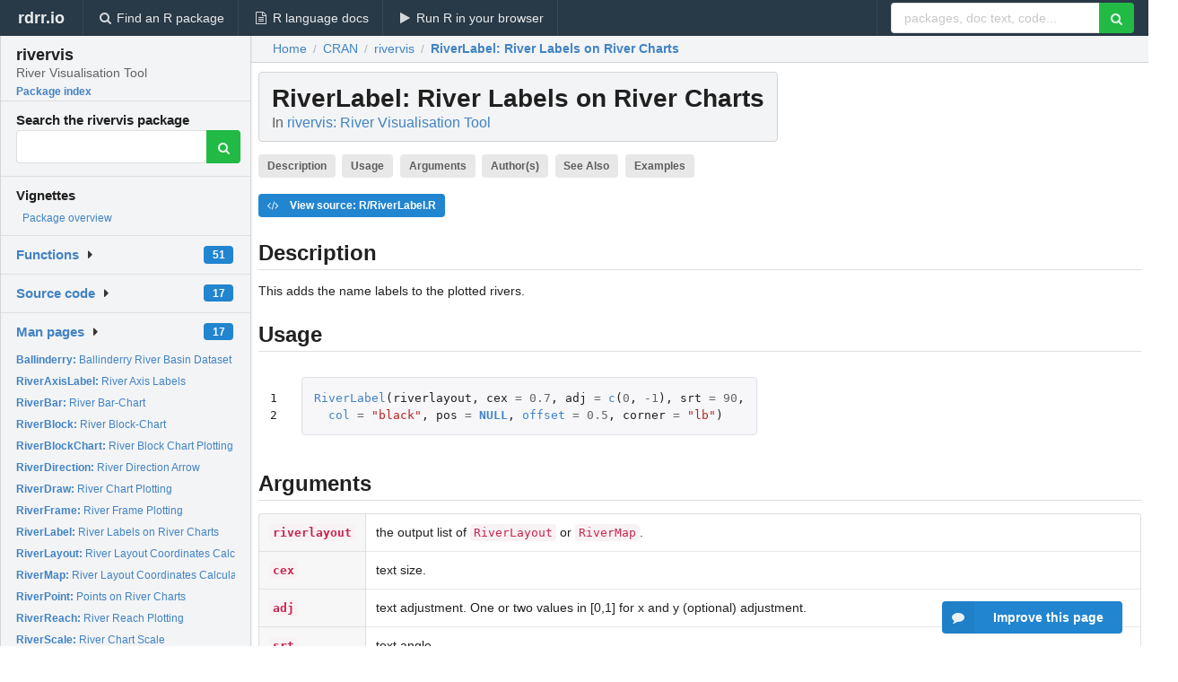

--- FILE ---
content_type: text/html; charset=utf-8
request_url: https://rdrr.io/cran/rivervis/man/RiverLabel.html
body_size: 31443
content:


<!DOCTYPE html>
<html lang="en">
  <head>
    <meta charset="utf-8">
    
    <script async src="https://www.googletagmanager.com/gtag/js?id=G-LRSBGK4Q35"></script>
<script>
  window.dataLayer = window.dataLayer || [];
  function gtag(){dataLayer.push(arguments);}
  gtag('js', new Date());

  gtag('config', 'G-LRSBGK4Q35');
</script>

    <meta http-equiv="X-UA-Compatible" content="IE=edge">
    <meta name="viewport" content="width=device-width, initial-scale=1, minimum-scale=1">
    <meta property="og:title" content="RiverLabel: River Labels on River Charts in rivervis: River Visualisation Tool" />
    
      <meta name="description" content="This adds the name labels to the plotted rivers.">
      <meta property="og:description" content="This adds the name labels to the plotted rivers."/>
    

    <link rel="icon" href="/favicon.ico">

    <link rel="canonical" href="https://rdrr.io/cran/rivervis/man/RiverLabel.html" />

    <link rel="search" type="application/opensearchdescription+xml" title="R Package Documentation" href="/opensearch.xml" />

    <!-- Hello from va2  -->

    <title>RiverLabel: River Labels on River Charts in rivervis: River Visualisation Tool</title>

    <!-- HTML5 shim and Respond.js IE8 support of HTML5 elements and media queries -->
    <!--[if lt IE 9]>
      <script src="https://oss.maxcdn.com/html5shiv/3.7.2/html5shiv.min.js"></script>
      <script src="https://oss.maxcdn.com/respond/1.4.2/respond.min.js"></script>
    <![endif]-->

    
      
      
<link rel="stylesheet" href="/static/CACHE/css/dd7eaddf7db3.css" type="text/css" />

    

    
  

  <script type="application/ld+json">
{
  "@context": "http://schema.org",
  "@type": "Article",
  "mainEntityOfPage": {
    "@type": "WebPage",
    "@id": "https://rdrr.io/cran/rivervis/man/RiverLabel.html"
  },
  "headline": "River Labels on River Charts",
  "datePublished": "2015-05-19T00:26:31",
  "dateModified": "2019-05-01T19:28:51.893814+00:00",
  "author": {
    "@type": "Person",
    "name": "Feng Mao \u003Crivervis@outlook.com\u003E, Yichuan Shi \u003Cyichuan@live.com\u003E,     and Keith Richards \u003Cksr10@cam.ac.uk\u003E"
  },
  "description": "This adds the name labels to the plotted rivers."
}
  </script>

  <style>
    .hll { background-color: #ffffcc }
.pyg-c { color: #408080; font-style: italic } /* Comment */
.pyg-err { border: 1px solid #FF0000 } /* Error */
.pyg-k { color: #008000; font-weight: bold } /* Keyword */
.pyg-o { color: #666666 } /* Operator */
.pyg-ch { color: #408080; font-style: italic } /* Comment.Hashbang */
.pyg-cm { color: #408080; font-style: italic } /* Comment.Multiline */
.pyg-cp { color: #BC7A00 } /* Comment.Preproc */
.pyg-cpf { color: #408080; font-style: italic } /* Comment.PreprocFile */
.pyg-c1 { color: #408080; font-style: italic } /* Comment.Single */
.pyg-cs { color: #408080; font-style: italic } /* Comment.Special */
.pyg-gd { color: #A00000 } /* Generic.Deleted */
.pyg-ge { font-style: italic } /* Generic.Emph */
.pyg-gr { color: #FF0000 } /* Generic.Error */
.pyg-gh { color: #000080; font-weight: bold } /* Generic.Heading */
.pyg-gi { color: #00A000 } /* Generic.Inserted */
.pyg-go { color: #888888 } /* Generic.Output */
.pyg-gp { color: #000080; font-weight: bold } /* Generic.Prompt */
.pyg-gs { font-weight: bold } /* Generic.Strong */
.pyg-gu { color: #800080; font-weight: bold } /* Generic.Subheading */
.pyg-gt { color: #0044DD } /* Generic.Traceback */
.pyg-kc { color: #008000; font-weight: bold } /* Keyword.Constant */
.pyg-kd { color: #008000; font-weight: bold } /* Keyword.Declaration */
.pyg-kn { color: #008000; font-weight: bold } /* Keyword.Namespace */
.pyg-kp { color: #008000 } /* Keyword.Pseudo */
.pyg-kr { color: #008000; font-weight: bold } /* Keyword.Reserved */
.pyg-kt { color: #B00040 } /* Keyword.Type */
.pyg-m { color: #666666 } /* Literal.Number */
.pyg-s { color: #BA2121 } /* Literal.String */
.pyg-na { color: #7D9029 } /* Name.Attribute */
.pyg-nb { color: #008000 } /* Name.Builtin */
.pyg-nc { color: #0000FF; font-weight: bold } /* Name.Class */
.pyg-no { color: #880000 } /* Name.Constant */
.pyg-nd { color: #AA22FF } /* Name.Decorator */
.pyg-ni { color: #999999; font-weight: bold } /* Name.Entity */
.pyg-ne { color: #D2413A; font-weight: bold } /* Name.Exception */
.pyg-nf { color: #0000FF } /* Name.Function */
.pyg-nl { color: #A0A000 } /* Name.Label */
.pyg-nn { color: #0000FF; font-weight: bold } /* Name.Namespace */
.pyg-nt { color: #008000; font-weight: bold } /* Name.Tag */
.pyg-nv { color: #19177C } /* Name.Variable */
.pyg-ow { color: #AA22FF; font-weight: bold } /* Operator.Word */
.pyg-w { color: #bbbbbb } /* Text.Whitespace */
.pyg-mb { color: #666666 } /* Literal.Number.Bin */
.pyg-mf { color: #666666 } /* Literal.Number.Float */
.pyg-mh { color: #666666 } /* Literal.Number.Hex */
.pyg-mi { color: #666666 } /* Literal.Number.Integer */
.pyg-mo { color: #666666 } /* Literal.Number.Oct */
.pyg-sa { color: #BA2121 } /* Literal.String.Affix */
.pyg-sb { color: #BA2121 } /* Literal.String.Backtick */
.pyg-sc { color: #BA2121 } /* Literal.String.Char */
.pyg-dl { color: #BA2121 } /* Literal.String.Delimiter */
.pyg-sd { color: #BA2121; font-style: italic } /* Literal.String.Doc */
.pyg-s2 { color: #BA2121 } /* Literal.String.Double */
.pyg-se { color: #BB6622; font-weight: bold } /* Literal.String.Escape */
.pyg-sh { color: #BA2121 } /* Literal.String.Heredoc */
.pyg-si { color: #BB6688; font-weight: bold } /* Literal.String.Interpol */
.pyg-sx { color: #008000 } /* Literal.String.Other */
.pyg-sr { color: #BB6688 } /* Literal.String.Regex */
.pyg-s1 { color: #BA2121 } /* Literal.String.Single */
.pyg-ss { color: #19177C } /* Literal.String.Symbol */
.pyg-bp { color: #008000 } /* Name.Builtin.Pseudo */
.pyg-fm { color: #0000FF } /* Name.Function.Magic */
.pyg-vc { color: #19177C } /* Name.Variable.Class */
.pyg-vg { color: #19177C } /* Name.Variable.Global */
.pyg-vi { color: #19177C } /* Name.Variable.Instance */
.pyg-vm { color: #19177C } /* Name.Variable.Magic */
.pyg-il { color: #666666 } /* Literal.Number.Integer.Long */
  </style>


    
  </head>

  <body>
    <div class="ui darkblue top fixed inverted menu" role="navigation" itemscope itemtype="http://www.schema.org/SiteNavigationElement" style="height: 40px; z-index: 1000;">
      <a class="ui header item " href="/">rdrr.io<!-- <small>R Package Documentation</small>--></a>
      <a class='ui item ' href="/find/" itemprop="url"><i class='search icon'></i><span itemprop="name">Find an R package</span></a>
      <a class='ui item ' href="/r/" itemprop="url"><i class='file text outline icon'></i> <span itemprop="name">R language docs</span></a>
      <a class='ui item ' href="/snippets/" itemprop="url"><i class='play icon'></i> <span itemprop="name">Run R in your browser</span></a>

      <div class='right menu'>
        <form class='item' method='GET' action='/search'>
          <div class='ui right action input'>
            <input type='text' placeholder='packages, doc text, code...' size='24' name='q'>
            <button type="submit" class="ui green icon button"><i class='search icon'></i></button>
          </div>
        </form>
      </div>
    </div>

    
  



<div style='width: 280px; top: 24px; position: absolute;' class='ui vertical menu only-desktop bg-grey'>
  <a class='header  item' href='/cran/rivervis/' style='padding-bottom: 4px'>
    <h3 class='ui header' style='margin-bottom: 4px'>
      rivervis
      <div class='sub header'>River Visualisation Tool</div>
    </h3>
    <small style='padding: 0 0 16px 0px' class='fakelink'>Package index</small>
  </a>

  <form class='item' method='GET' action='/search'>
    <div class='sub header' style='margin-bottom: 4px'>Search the rivervis package</div>
    <div class='ui action input' style='padding-right: 32px'>
      <input type='hidden' name='package' value='rivervis'>
      <input type='hidden' name='repo' value='cran'>
      <input type='text' placeholder='' name='q'>
      <button type="submit" class="ui green icon button">
        <i class="search icon"></i>
      </button>
    </div>
  </form>

  
    <div class='header item' style='padding-bottom: 7px'>Vignettes</div>
    <small>
      <ul class='fakelist'>
        
          <li>
            <a href='/cran/rivervis/man/rivervis-package.html'>
              Package overview
              
            </a>
          </li>
        
      </ul>
    </small>
  

  <div class='ui floating dropdown item finder '>
  <b><a href='/cran/rivervis/api/'>Functions</a></b> <div class='ui blue label'>51</div>
  <i class='caret right icon'></i>
  
  
  
</div>

  <div class='ui floating dropdown item finder '>
  <b><a href='/cran/rivervis/f/'>Source code</a></b> <div class='ui blue label'>17</div>
  <i class='caret right icon'></i>
  
  
  
</div>

  <div class='ui floating dropdown item finder '>
  <b><a href='/cran/rivervis/man/'>Man pages</a></b> <div class='ui blue label'>17</div>
  <i class='caret right icon'></i>
  
    <small>
      <ul style='list-style-type: none; margin: 12px auto 0; line-height: 2.0; padding-left: 0px; padding-bottom: 8px;'>
        
          <li style='white-space: nowrap; text-overflow: clip; overflow: hidden;'><a href='/cran/rivervis/man/Ballinderry.html'><b>Ballinderry: </b>Ballinderry River Basin Dataset</a></li>
        
          <li style='white-space: nowrap; text-overflow: clip; overflow: hidden;'><a href='/cran/rivervis/man/RiverAxisLabel.html'><b>RiverAxisLabel: </b>River Axis Labels</a></li>
        
          <li style='white-space: nowrap; text-overflow: clip; overflow: hidden;'><a href='/cran/rivervis/man/RiverBar.html'><b>RiverBar: </b>River Bar-Chart</a></li>
        
          <li style='white-space: nowrap; text-overflow: clip; overflow: hidden;'><a href='/cran/rivervis/man/RiverBlock.html'><b>RiverBlock: </b>River Block-Chart</a></li>
        
          <li style='white-space: nowrap; text-overflow: clip; overflow: hidden;'><a href='/cran/rivervis/man/RiverBlockChart.html'><b>RiverBlockChart: </b>River Block Chart Plotting</a></li>
        
          <li style='white-space: nowrap; text-overflow: clip; overflow: hidden;'><a href='/cran/rivervis/man/RiverDirection.html'><b>RiverDirection: </b>River Direction Arrow</a></li>
        
          <li style='white-space: nowrap; text-overflow: clip; overflow: hidden;'><a href='/cran/rivervis/man/RiverDraw.html'><b>RiverDraw: </b>River Chart Plotting</a></li>
        
          <li style='white-space: nowrap; text-overflow: clip; overflow: hidden;'><a href='/cran/rivervis/man/RiverFrame.html'><b>RiverFrame: </b>River Frame Plotting</a></li>
        
          <li style='white-space: nowrap; text-overflow: clip; overflow: hidden;'><a href='/cran/rivervis/man/RiverLabel.html'><b>RiverLabel: </b>River Labels on River Charts</a></li>
        
          <li style='white-space: nowrap; text-overflow: clip; overflow: hidden;'><a href='/cran/rivervis/man/RiverLayout.html'><b>RiverLayout: </b>River Layout Coordinates Calculation</a></li>
        
          <li style='white-space: nowrap; text-overflow: clip; overflow: hidden;'><a href='/cran/rivervis/man/RiverMap.html'><b>RiverMap: </b>River Layout Coordinates Calculation and Plotting</a></li>
        
          <li style='white-space: nowrap; text-overflow: clip; overflow: hidden;'><a href='/cran/rivervis/man/RiverPoint.html'><b>RiverPoint: </b>Points on River Charts</a></li>
        
          <li style='white-space: nowrap; text-overflow: clip; overflow: hidden;'><a href='/cran/rivervis/man/RiverReach.html'><b>RiverReach: </b>River Reach Plotting</a></li>
        
          <li style='white-space: nowrap; text-overflow: clip; overflow: hidden;'><a href='/cran/rivervis/man/RiverScale.html'><b>RiverScale: </b>River Chart Scale</a></li>
        
          <li style='white-space: nowrap; text-overflow: clip; overflow: hidden;'><a href='/cran/rivervis/man/RiverSite.html'><b>RiverSite: </b>Site of Interest</a></li>
        
          <li style='white-space: nowrap; text-overflow: clip; overflow: hidden;'><a href='/cran/rivervis/man/RiverTM.html'><b>RiverTM: </b>Tick Marks on River Charts</a></li>
        
          <li style='white-space: nowrap; text-overflow: clip; overflow: hidden;'><a href='/cran/rivervis/man/rivervis-package.html'><b>rivervis-package: </b>rivervis Package: River Visualisation Tool</a></li>
        
        <li style='padding-top: 4px; padding-bottom: 0;'><a href='/cran/rivervis/man/'><b>Browse all...</b></a></li>
      </ul>
    </small>
  
  
  
</div>


  

  
</div>



  <div class='desktop-pad' id='body-content'>
    <div class='ui fluid container bc-row' style='padding-left: 24px'>
      <div class='ui breadcrumb' itemscope itemtype="http://schema.org/BreadcrumbList">
        <a class='section' href="/">Home</a>

        <div class='divider'> / </div>

        <span itemprop="itemListElement" itemscope itemtype="http://schema.org/ListItem">
          <a class='section' itemscope itemtype="http://schema.org/Thing" itemprop="item" id="https://rdrr.io/all/cran/" href="/all/cran/">
            <span itemprop="name">CRAN</span>
          </a>
          <meta itemprop="position" content="1" />
        </span>

        <div class='divider'> / </div>

        <span itemprop="itemListElement" itemscope itemtype="http://schema.org/ListItem">
          <a class='section' itemscope itemtype="http://schema.org/Thing" itemprop="item" id="https://rdrr.io/cran/rivervis/" href="/cran/rivervis/">
            <span itemprop="name">rivervis</span>
          </a>
          <meta itemprop="position" content="2" />
        </span>

        <div class='divider'> / </div>

        <span itemprop="itemListElement" itemscope itemtype="http://schema.org/ListItem" class="active section">
          <a class='active section' itemscope itemtype="http://schema.org/Thing" itemprop="item" id="https://rdrr.io/cran/rivervis/man/RiverLabel.html" href="https://rdrr.io/cran/rivervis/man/RiverLabel.html">
            <strong itemprop="name">RiverLabel</strong>: River Labels on River Charts
          </a>
          <meta itemprop="position" content="3" />
        </span>
      </div>
    </div>

    <div id='man-container' class='ui container' style='padding: 0px 8px'>
      

      <h1 class='ui block header fit-content' id='manTitle'>
        <span id='manSlug'>RiverLabel</span>: River Labels on River Charts
        <div class='sub header'>In <a href='/cran/rivervis/'>rivervis: River Visualisation Tool</a>
      </h1>

      

      <p>
        
          <a class='ui label' href='#heading-0' style='margin-bottom: 4px;'>Description</a>
        
          <a class='ui label' href='#heading-1' style='margin-bottom: 4px;'>Usage</a>
        
          <a class='ui label' href='#heading-2' style='margin-bottom: 4px;'>Arguments</a>
        
          <a class='ui label' href='#heading-3' style='margin-bottom: 4px;'>Author(s)</a>
        
          <a class='ui label' href='#heading-4' style='margin-bottom: 4px;'>See Also</a>
        
          <a class='ui label' href='#heading-5' style='margin-bottom: 4px;'>Examples</a>
        
      </p>

      <p>
        
          <a class='ui blue label' href='/cran/rivervis/src/R/RiverLabel.R'><i class='code icon'></i> View source: R/RiverLabel.R</a>
        
      </p>

      


<a class="anchor" id="heading-0"></a><h2 class="ui dividing header">Description</h2>
<p>This adds the name labels to the plotted rivers.
</p>
<a class="anchor" id="heading-1"></a><h2 class="ui dividing header">Usage</h2>
<table class="highlighttable"><tr><td class="linenos"><div class="linenodiv"><pre>1
2</pre></div></td><td class="code"><div class="highlight"><pre><span></span><span class="pyg-nf"><a id="sym-RiverLabel" class="mini-popup" href="/cran/rivervis/man/RiverLabel.html" data-mini-url="/cran/rivervis/man/RiverLabel.minihtml">RiverLabel</a></span><span class="pyg-p">(</span><span class="pyg-n">riverlayout</span><span class="pyg-p">,</span> <span class="pyg-n">cex</span> <span class="pyg-o">=</span> <span class="pyg-m">0.7</span><span class="pyg-p">,</span> <span class="pyg-n">adj</span> <span class="pyg-o">=</span> <span class="pyg-nf"><a id="sym-c" class="mini-popup" href="/r/base/c.html" data-mini-url="/r/base/c.minihtml">c</a></span><span class="pyg-p">(</span><span class="pyg-m">0</span><span class="pyg-p">,</span> <span class="pyg-m">-1</span><span class="pyg-p">),</span> <span class="pyg-n">srt</span> <span class="pyg-o">=</span> <span class="pyg-m">90</span><span class="pyg-p">,</span>
  <span class="pyg-n"><a id="sym-col" class="mini-popup" href="/r/base/col.html" data-mini-url="/r/base/col.minihtml">col</a></span> <span class="pyg-o">=</span> <span class="pyg-s">&quot;black&quot;</span><span class="pyg-p">,</span> <span class="pyg-n">pos</span> <span class="pyg-o">=</span> <span class="pyg-kc"><a id="sym-NULL" class="mini-popup" href="/r/base/NULL.html" data-mini-url="/r/base/NULL.minihtml">NULL</a></span><span class="pyg-p">,</span> <span class="pyg-n"><a id="sym-offset" class="mini-popup" href="/r/stats/offset.html" data-mini-url="/r/stats/offset.minihtml">offset</a></span> <span class="pyg-o">=</span> <span class="pyg-m">0.5</span><span class="pyg-p">,</span> <span class="pyg-n">corner</span> <span class="pyg-o">=</span> <span class="pyg-s">&quot;lb&quot;</span><span class="pyg-p">)</span>
</pre></div>
</td></tr></table>
<a class="anchor" id="heading-2"></a><h2 class="ui dividing header">Arguments</h2>
<table class="ui collapsing definition table" summary="R argblock">
<tr valign="top"><td><code>riverlayout</code></td>
<td>
<p>the output list of <code>RiverLayout</code> or <code>RiverMap</code>.</p>
</td></tr>
<tr valign="top"><td><code>cex</code></td>
<td>
<p>text size.</p>
</td></tr>
<tr valign="top"><td><code>adj</code></td>
<td>
<p>text adjustment. One or two values in [0,1] for x and y
(optional) adjustment.</p>
</td></tr>
<tr valign="top"><td><code>srt</code></td>
<td>
<p>text angle.</p>
</td></tr>
<tr valign="top"><td><code>col</code></td>
<td>
<p>text colour.</p>
</td></tr>
<tr valign="top"><td><code>pos</code></td>
<td>
<p>text position. <code>1</code> for below, <code>2</code> for left, <code>3</code>
for above, and <code>4</code> for right. See <code>par</code> for details. It overrides
<code>adj</code> if it is not <code>NULL</code>.</p>
</td></tr>
<tr valign="top"><td><code>offset</code></td>
<td>
<p>text position offset.</p>
</td></tr>
<tr valign="top"><td><code>corner</code></td>
<td>
<p>river label position, which can be at any of the four river
chart corners. <code>"lt"</code> for left-top, <code>"lb"</code> for left-bottom,
<code>"rt"</code> for right-top, <code>"rb"</code> for right-bottom.</p>
</td></tr>
</table>


      
        <ins class="adsbygoogle"
style="display:block; text-align:center;"
data-ad-format="fluid"
data-ad-layout="in-article"
data-ad-client="ca-pub-6535703173049909"
data-ad-slot="4555958155"></ins>
      

      <a class="anchor" id="heading-3"></a><h2 class="ui dividing header">Author(s)</h2>
<p>Feng Mao
</p>
<a class="anchor" id="heading-4"></a><h2 class="ui dividing header">See Also</h2>
<p><code><a href="/cran/rivervis/man/RiverLayout.html">RiverLayout</a></code>, <code><a href="/cran/rivervis/man/RiverDraw.html">RiverDraw</a></code>,
<code><a href="/cran/rivervis/man/RiverMap.html">RiverMap</a></code>.  <code><a href="/cran/rivervis/man/par.html">par</a></code>.
</p>
<a class="anchor" id="heading-5"></a><h2 class="ui dividing header">Examples</h2>
<table class="highlighttable"><tr><td class="linenos"><div class="linenodiv"><pre> 1
 2
 3
 4
 5
 6
 7
 8
 9
10
11
12</pre></div></td><td class="code"><div class="highlight"><pre><span></span><span class="pyg-nf"><a id="sym-data" class="mini-popup" href="/r/utils/data.html" data-mini-url="/r/utils/data.minihtml">data</a></span><span class="pyg-p">(</span><span class="pyg-n"><a id="sym-Ballinderry" class="mini-popup" href="/cran/rivervis/man/Ballinderry.html" data-mini-url="/cran/rivervis/man/Ballinderry.minihtml">Ballinderry</a></span><span class="pyg-p">)</span>

<span class="pyg-n">riverlayout</span> <span class="pyg-o">&lt;-</span> <span class="pyg-nf"><a id="sym-RiverLayout" class="mini-popup" href="/cran/rivervis/man/RiverLayout.html" data-mini-url="/cran/rivervis/man/RiverLayout.minihtml">RiverLayout</a></span><span class="pyg-p">(</span><span class="pyg-n"><a id="sym-B.river" class="mini-popup" href="/cran/rivervis/man/Ballinderry.html" data-mini-url="/cran/rivervis/man/Ballinderry.minihtml">B.river</a></span><span class="pyg-o">$</span><span class="pyg-n">River</span><span class="pyg-p">,</span><span class="pyg-n"><a id="sym-B.river" class="mini-popup" href="/cran/rivervis/man/Ballinderry.html" data-mini-url="/cran/rivervis/man/Ballinderry.minihtml">B.river</a></span><span class="pyg-o">$</span><span class="pyg-n">Length</span><span class="pyg-p">,</span>
                           <span class="pyg-n"><a id="sym-B.river" class="mini-popup" href="/cran/rivervis/man/Ballinderry.html" data-mini-url="/cran/rivervis/man/Ballinderry.minihtml">B.river</a></span><span class="pyg-o">$</span><span class="pyg-n">Parent</span><span class="pyg-p">,</span><span class="pyg-n"><a id="sym-B.river" class="mini-popup" href="/cran/rivervis/man/Ballinderry.html" data-mini-url="/cran/rivervis/man/Ballinderry.minihtml">B.river</a></span><span class="pyg-o">$</span><span class="pyg-n"><a id="sym-Position" class="mini-popup" href="/r/base/funprog.html" data-mini-url="/r/base/funprog.minihtml">Position</a></span><span class="pyg-p">,</span>
                           <span class="pyg-n"><a id="sym-B.river" class="mini-popup" href="/cran/rivervis/man/Ballinderry.html" data-mini-url="/cran/rivervis/man/Ballinderry.minihtml">B.river</a></span><span class="pyg-o">$</span><span class="pyg-n">Distance</span><span class="pyg-p">,</span> <span class="pyg-n">direction</span> <span class="pyg-o">=</span> <span class="pyg-m">-1</span><span class="pyg-p">)</span>
<span class="pyg-nf"><a id="sym-RiverDraw" class="mini-popup" href="/cran/rivervis/man/RiverDraw.html" data-mini-url="/cran/rivervis/man/RiverDraw.minihtml">RiverDraw</a></span><span class="pyg-p">(</span><span class="pyg-n">riverlayout</span><span class="pyg-p">)</span>

<span class="pyg-nf"><a id="sym-RiverLabel" class="mini-popup" href="/cran/rivervis/man/RiverLabel.html" data-mini-url="/cran/rivervis/man/RiverLabel.minihtml">RiverLabel</a></span><span class="pyg-p">(</span><span class="pyg-n">riverlayout</span><span class="pyg-p">,</span> <span class="pyg-n">corner</span> <span class="pyg-o">=</span> <span class="pyg-s">&quot;lt&quot;</span><span class="pyg-p">,</span> <span class="pyg-n">srt</span> <span class="pyg-o">=</span> <span class="pyg-m">0</span><span class="pyg-p">,</span> <span class="pyg-n">adj</span> <span class="pyg-o">=</span> <span class="pyg-nf"><a id="sym-c" class="mini-popup" href="/r/base/c.html" data-mini-url="/r/base/c.minihtml">c</a></span><span class="pyg-p">(</span><span class="pyg-m">0</span><span class="pyg-p">,</span> <span class="pyg-m">-0.7</span><span class="pyg-p">))</span>

<span class="pyg-nf"><a id="sym-RiverLabel" class="mini-popup" href="/cran/rivervis/man/RiverLabel.html" data-mini-url="/cran/rivervis/man/RiverLabel.minihtml">RiverLabel</a></span><span class="pyg-p">(</span><span class="pyg-n">riverlayout</span><span class="pyg-p">,</span> <span class="pyg-n">corner</span> <span class="pyg-o">=</span> <span class="pyg-s">&quot;lb&quot;</span><span class="pyg-p">)</span>

<span class="pyg-nf"><a id="sym-RiverLabel" class="mini-popup" href="/cran/rivervis/man/RiverLabel.html" data-mini-url="/cran/rivervis/man/RiverLabel.minihtml">RiverLabel</a></span><span class="pyg-p">(</span><span class="pyg-n">riverlayout</span><span class="pyg-p">,</span> <span class="pyg-n">corner</span> <span class="pyg-o">=</span> <span class="pyg-s">&quot;rt&quot;</span><span class="pyg-p">,</span> <span class="pyg-n">srt</span> <span class="pyg-o">=</span> <span class="pyg-m">-90</span><span class="pyg-p">)</span>
</pre></div>
</td></tr></table>


      <br />

      <div class='only-mobile' style='width: 320px; height: 100px; text-align: center;'><!-- rdrr-mobile-responsive -->
<ins class="adsbygoogle"
    style="display:block"
    data-ad-client="ca-pub-6535703173049909"
    data-ad-slot="4915028187"
    data-ad-format="auto"></ins></div>

      <small><a href="/cran/rivervis/">rivervis documentation</a> built on May 1, 2019, 7:28 p.m.</small>


      <br />
      <br />

      <div class='ui message'>
        <div class='ui stackable grid'>
          <div class='ten wide column'>
            <h2 class='ui header'>Related to <a href=''>RiverLabel</a> in <a href='/cran/rivervis/'>rivervis</a>...</h2>
          </div>
          <div class='six wide column'>
            <form class='ui form' method='GET' action='/search'>
              <div class='ui action input'>
                <input type='hidden' name='package' value='rivervis'>
                <input type='hidden' name='repo' value='cran'>
                <input type='text' placeholder='RiverLabel' name='q' size='32'>
                <button type="submit" class="ui green button"><i class='search icon'></i></button>
              </div>
            </form>
          </div>
        </div>

        <div class='ui three column stackable grid'>
          <div class='column'>
            <div class='ui link list'>
              <!-- <a class='header item'>RiverLabel source code</a> -->
              <a class='fakelink item' href='/cran/rivervis/'><b>rivervis index</b></a>
              
            </div>
          </div>

          <div class='column'>
            <div class='ui link list'>
              
                <a class='fakelink item' href='/cran/rivervis/man/rivervis-package.html'>
                  Package overview
                  
                </a>
              
            </div>
          </div>

          

          
        </div>
      </div>
    </div>

    <div class="ui inverted darkblue vertical footer segment" style='margin-top: 16px; padding: 32px;'>
  <div class="ui center aligned container">
    <div class="ui stackable inverted divided three column centered grid">
      <div class="five wide column">
        <h4 class="ui inverted header">R Package Documentation</h4>
        <div class='ui inverted link list'>
          <a class='item' href='/' >rdrr.io home</a>
          <a class='item' href='/r/'>R language documentation</a>
          <a class='item' href='/snippets/'>Run R code online</a>
        </div>
      </div>
      <div class="five wide column">
        <h4 class="ui inverted header">Browse R Packages</h4>
        <div class='ui inverted link list'>
          <a class='item' href='/all/cran/'>CRAN packages</a>
          <a class='item' href='/all/bioc/'>Bioconductor packages</a>
          <a class='item' href='/all/rforge/'>R-Forge packages</a>
          <a class='item' href='/all/github/'>GitHub packages</a>
        </div>
      </div>
      <div class="five wide column">
        <h4 class="ui inverted header">We want your feedback!</h4>
        <small>Note that we can't provide technical support on individual packages. You should contact the package authors for that.</small>
        <div class='ui inverted link list'>
          <a class='item' href="https://twitter.com/intent/tweet?screen_name=rdrrHQ">
            <div class='ui large icon label twitter-button-colour'>
              <i class='whiteish twitter icon'></i> Tweet to @rdrrHQ
            </div>
          </a>

          <a class='item' href="https://github.com/rdrr-io/rdrr-issues/issues">
            <div class='ui large icon label github-button-colour'>
              <i class='whiteish github icon'></i> GitHub issue tracker
            </div>
          </a>

          <a class='item' href="mailto:ian@mutexlabs.com">
            <div class='ui teal large icon label'>
              <i class='whiteish mail outline icon'></i> ian@mutexlabs.com
            </div>
          </a>

          <a class='item' href="https://ianhowson.com">
            <div class='ui inverted large image label'>
              <img class='ui avatar image' src='/static/images/ianhowson32.png'> <span class='whiteish'>Personal blog</span>
            </div>
          </a>
        </div>
      </div>
    </div>
  </div>

  
  <br />
  <div class='only-mobile' style='min-height: 120px'>
    &nbsp;
  </div>
</div>
  </div>


    <!-- suggestions button -->
    <div style='position: fixed; bottom: 2%; right: 2%; z-index: 1000;'>
      <div class="ui raised segment surveyPopup" style='display:none'>
  <div class="ui large header">What can we improve?</div>

  <div class='content'>
    <div class="ui form">
      <div class="field">
        <button class='ui fluid button surveyReasonButton'>The page or its content looks wrong</button>
      </div>

      <div class="field">
        <button class='ui fluid button surveyReasonButton'>I can't find what I'm looking for</button>
      </div>

      <div class="field">
        <button class='ui fluid button surveyReasonButton'>I have a suggestion</button>
      </div>

      <div class="field">
        <button class='ui fluid button surveyReasonButton'>Other</button>
      </div>

      <div class="field">
        <label>Extra info (optional)</label>
        <textarea class='surveyText' rows='3' placeholder="Please enter more detail, if you like. Leave your email address if you'd like us to get in contact with you."></textarea>
      </div>

      <div class='ui error message surveyError' style='display: none'></div>

      <button class='ui large fluid green disabled button surveySubmitButton'>Submit</button>
    </div>
  </div>
</div>

      <button class='ui blue labeled icon button surveyButton only-desktop' style='display: none; float: right;'><i class="comment icon"></i> Improve this page</button>
      
    </div>

    
      <script async src="//pagead2.googlesyndication.com/pagead/js/adsbygoogle.js"></script>
    

    
  


    <div class="ui modal snippetsModal">
  <div class="header">
    Embedding an R snippet on your website
  </div>
  <div class="content">
    <div class="description">
      <p>Add the following code to your website.</p>

      <p>
        <textarea class='codearea snippetEmbedCode' rows='5' style="font-family: Consolas,Monaco,'Andale Mono',monospace;">REMOVE THIS</textarea>
        <button class='ui blue button copyButton' data-clipboard-target='.snippetEmbedCode'>Copy to clipboard</button>
      </p>

      <p>For more information on customizing the embed code, read <a href='/snippets/embedding/'>Embedding Snippets</a>.</p>
    </div>
  </div>
  <div class="actions">
    <div class="ui button">Close</div>
  </div>
</div>

    
    <script type="text/javascript" src="/static/CACHE/js/73d0b6f91493.js"></script>

    
    <script type="text/javascript" src="/static/CACHE/js/484b2a9a799d.js"></script>

    
    <script type="text/javascript" src="/static/CACHE/js/4f8010c72628.js"></script>

    
  <script>
    g_package_name = 'rivervis';
  </script>


    
  
<link rel="stylesheet" href="/static/CACHE/css/dd7eaddf7db3.css" type="text/css" />



    <link rel="stylesheet" href="//fonts.googleapis.com/css?family=Open+Sans:400,400italic,600,600italic,800,800italic">
    <link rel="stylesheet" href="//fonts.googleapis.com/css?family=Oswald:400,300,700">
  </body>
</html>


--- FILE ---
content_type: text/html; charset=utf-8
request_url: https://www.google.com/recaptcha/api2/aframe
body_size: 266
content:
<!DOCTYPE HTML><html><head><meta http-equiv="content-type" content="text/html; charset=UTF-8"></head><body><script nonce="gadvmkJF8Ez5aVhUYT45AA">/** Anti-fraud and anti-abuse applications only. See google.com/recaptcha */ try{var clients={'sodar':'https://pagead2.googlesyndication.com/pagead/sodar?'};window.addEventListener("message",function(a){try{if(a.source===window.parent){var b=JSON.parse(a.data);var c=clients[b['id']];if(c){var d=document.createElement('img');d.src=c+b['params']+'&rc='+(localStorage.getItem("rc::a")?sessionStorage.getItem("rc::b"):"");window.document.body.appendChild(d);sessionStorage.setItem("rc::e",parseInt(sessionStorage.getItem("rc::e")||0)+1);localStorage.setItem("rc::h",'1769877770909');}}}catch(b){}});window.parent.postMessage("_grecaptcha_ready", "*");}catch(b){}</script></body></html>